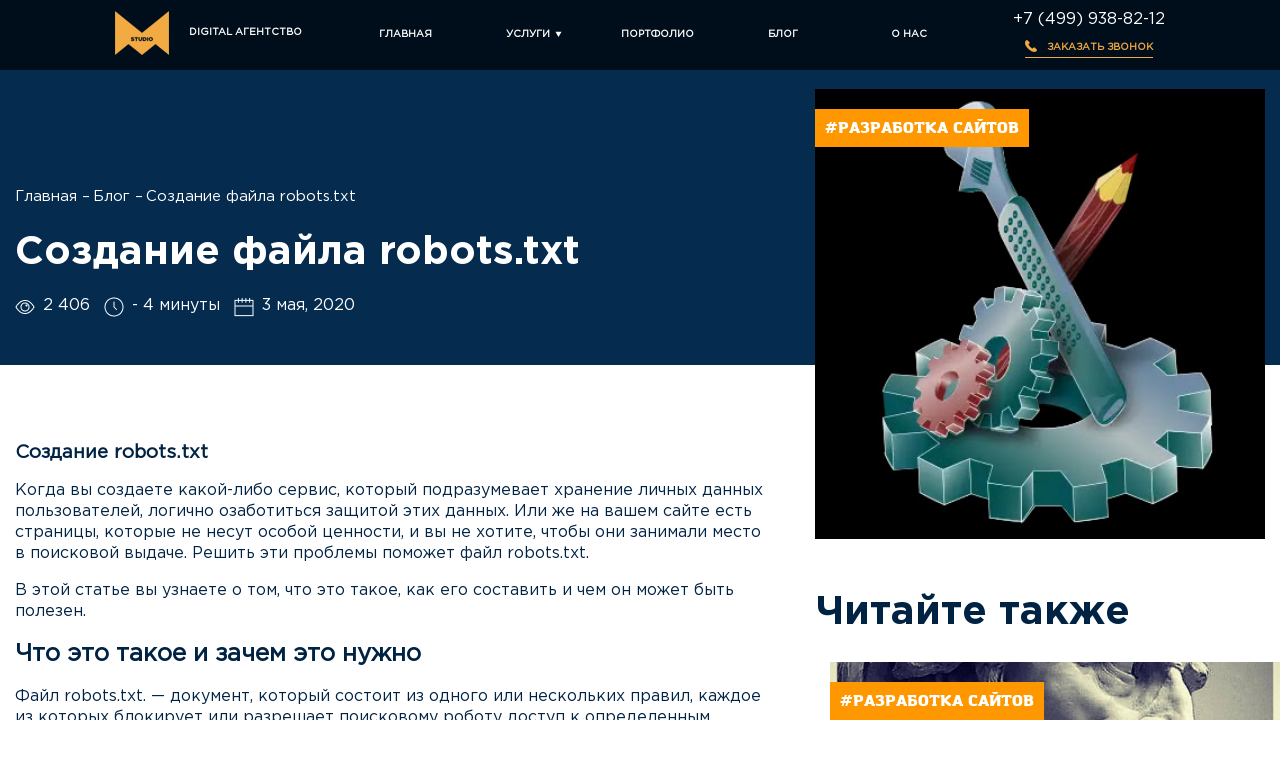

--- FILE ---
content_type: text/html; charset=UTF-8
request_url: https://mehed.pro/blog/sozdanie-fayla-robotstxt/
body_size: 10423
content:
<!DOCTYPE html>
<html lang="ru-RU">
<head>
    <meta name="csrf-param" content="_csrf">
<meta name="csrf-token" content="GfB_VehravEnAJEzAz7_jkC6fmtL531nk50KbJZ19Bl0gRcckAATxm1zqVpkW5rNKvs3BCyUHDXD8Ukh1EGubw==">
    <link rel="icon" type="image/x-icon" href="/assets/9ceedbb4/images/favicon/favicon.ico">
    <title>Создание robots.txt (файл роботс)</title>
    <script type="text/javascript">!function(){var t=document.createElement("script");t.type="text/javascript",t.async=!0,t.src="https://vk.com/js/api/openapi.js?168",t.onload=function(){VK.Retargeting.Init("VK-RTRG-488878-cAU12"),VK.Retargeting.Hit()},document.head.appendChild(t)}();</script><noscript><img src="https://vk.com/rtrg?p=VK-RTRG-488878-cAU12" style="position:fixed; left:-999px;" alt=""/></noscript>    <meta name="google-site-verification" content="ScJDgS8zme63j_1O3OoBjDL6gr_U238ClBfhMvgTA-A" />
    <meta name="description" content="Файл robots.txt. — документ, который состоит из одного или нескольких правил, каждое из которых блокирует или разрешает поисковому роботу доступ к определенным разделам на сайте.">
<meta charset="utf-8">
<meta name="viewport" content="width=device-width, initial-scale=1">
<meta name="format-detection" content="telephone=no">
<meta name="format-detection" content="date=no">
<meta name="format-detection" content="address=no">
<meta name="format-detection" content="email=no">
<meta name="google" content="notranslate">
<meta name="description" content="Файл robots.txt. — документ, который состоит из одного или нескольких правил, каждое из которых блокирует или разрешает поисковому роботу доступ к определенным разделам на сайте.">
<meta name="og:locale" content="ru-Ru">
<meta name="og:url" content="https://mehed.pro/blog/sozdanie-fayla-robotstxt">
<meta name="og:type" content="article">
<meta name="og:title" content="Создание robots.txt (файл роботс)">
<meta name="og:description" content="Файл robots.txt. — документ, который состоит из одного или нескольких правил, каждое из которых блокирует или разрешает поисковому роботу доступ к определенным разделам на сайте.">
<meta name="ktoprodvinul" content="af9c5b1dcb747d51">
<meta name="seopro" content="1809a2b11ce7fbcf813d0d058ea671fb">
<meta name="og:image" content="https://mehed.pro/uploads/filemanager/новости/unnamed.jpg">
<meta name="og:image:secure_url" content="https://mehed.pro/uploads/filemanager/новости/unnamed.jpg">
<link href="/assets/9ceedbb4/slick/slick.css" rel="stylesheet">
<link href="/assets/9ceedbb4/jqueryui/jquery-ui.min.css" rel="stylesheet">
<link href="/assets/9ceedbb4/fancybox/dist/jquery.fancybox.css" rel="stylesheet">
<link href="/assets/9ceedbb4/modal/jquery.arcticmodal-0.3.css" rel="stylesheet">
<link href="/assets/9ceedbb4/style.css" rel="stylesheet">
<link href="https://use.fontawesome.com/releases/v5.6.3/css/all.css" rel="stylesheet">
<link href="/assets/9ceedbb4/chart/Chart.css" rel="stylesheet">
<link href="/assets/d96f9088/news-card.css" rel="stylesheet">
<link href="/assets/1c4329f4/logo.css" rel="stylesheet">
<link href="/assets/f13dccf/breadcrumbs.css" rel="stylesheet">
<link href="/assets/258c8138/publication-info.css" rel="stylesheet">
<link href="/assets/594c0529/hashtags.css" rel="stylesheet">
<link href="/assets/ec715286/news-preview.css" rel="stylesheet">
<link href="/assets/c239e511/header.css" rel="stylesheet">
<link href="/assets/b0c27c4e/button.css" rel="stylesheet">
<link href="/assets/81bbf61c/footer.css" rel="stylesheet">
<link href="/assets/7643440e/callback-modal.css" rel="stylesheet">
<link href="/assets/cd302d86/modal-answer.css" rel="stylesheet">
<link href="/assets/1f130c1d/to-top.css" rel="stylesheet"></head>
<body>
        
<header class="header ">
    <!-- модификатор header--no-placeholder удаляет плэйсхолдера для хедера -->
    <div class="header__container">
         <div class="logo">
    <a href="/" class="logo__link">
        <img src="/assets/1c4329f4/images/logo.png" alt="" class="logo__img">
        <span class="logo__label">DIGITAL АГЕНТСТВО</span>
    </a>
</div>
        <ul class="header__nav">
            <li class="header__nav-item">
                <a href="/" class="header__nav-item-link">Главная</a>
            </li>
            <li class="header__nav-item header__nav-item--dropdown">
                <a href="#" class="header__nav-item-link">Услуги</a>
                <div class="header__nav-dropdown">
                                            <div class="header__nav-dropdown-item">
                            <div class="header__nav-dropdown-item-icon-holder">
                                <img class="header__nav-dropdown-item-icon" src="/assets/c239e511/images/crystal1.png" alt="">                            </div>
                            <a href="/seo"
                               class="header__nav-dropdown-item-title"
                            >SEO продвижение</a>
                            <div class="header__nav-dropdown-item-description">
                                Выводим сайты в ТОП-10 с космической скоростью, как тебе такое Илон Маск?                            </div>
                            <a href="/seo"
                               class="header__nav-dropdown-item-link"
                            >Подробнее</a>
                        </div>
                                            <div class="header__nav-dropdown-item">
                            <div class="header__nav-dropdown-item-icon-holder">
                                <img class="header__nav-dropdown-item-icon" src="/assets/c239e511/images/crystal2.png" alt="">                            </div>
                            <a href="/ppc"
                               class="header__nav-dropdown-item-title"
                            >Контекстная реклама</a>
                            <div class="header__nav-dropdown-item-description">
                                Самый выгодный и точный способ приводить покупателей из интернета                            </div>
                            <a href="/ppc"
                               class="header__nav-dropdown-item-link"
                            >Подробнее</a>
                        </div>
                                            <div class="header__nav-dropdown-item">
                            <div class="header__nav-dropdown-item-icon-holder">
                                <img class="header__nav-dropdown-item-icon" src="/assets/c239e511/images/crystal3.png" alt="">                            </div>
                            <a href="/smm"
                               class="header__nav-dropdown-item-title"
                            >SMM продвижение</a>
                            <div class="header__nav-dropdown-item-description">
                                Полноценный маркетинг, а не только продвижение через различные социальные платформы                            </div>
                            <a href="/smm"
                               class="header__nav-dropdown-item-link"
                            >Подробнее</a>
                        </div>
                                            <div class="header__nav-dropdown-item">
                            <div class="header__nav-dropdown-item-icon-holder">
                                <img class="header__nav-dropdown-item-icon" src="/assets/c239e511/images/crystal4.png" alt="">                            </div>
                            <a href="/dev"
                               class="header__nav-dropdown-item-title"
                            >Разработка сайтов</a>
                            <div class="header__nav-dropdown-item-description">
                                Лаконичная посадочная страница или интернет - магазин, нам по силам всё                            </div>
                            <a href="/dev"
                               class="header__nav-dropdown-item-link"
                            >Подробнее</a>
                        </div>
                                    </div>
            </li>
            <li class="header__nav-item">
                <a href="/portfolio" 
                   class="header__nav-item-link"
                >Портфолио</a>
            </li>
            <li class="header__nav-item">
                <a href="/blog" class="header__nav-item-link">Блог</a>
            </li>
            <li class="header__nav-item">
                <a href="/o-nas" class="header__nav-item-link">О нас</a>
            </li>
        </ul>
        <div class="header__callback">
            <a href="tel:+74999388212" class="header__phone-number">
                +7 (499) 938-82-12            </a>
            <a href="#" class="callback-button header__callback-button local-handler" data-id="headerCallback">
    Заказать звонок</a>
        </div>
        <div class="header__burger">
            <div class="header__burger-line"></div>
            <div class="header__burger-line"></div>
            <div class="header__burger-line"></div>
        </div>
    </div>
    <div class="header__placeholder"></div>
</header>
    <section itemscope itemtype="http://schema.org/Article" class="news-card">
    <div itemprop="publisher" itemscope itemtype="http://schema.org/Organization" class="news-card__publisher">
        <meta itemprop="name" content="mStudio" />
        <div itemprop="logo" itemscope itemtype="http://schema.org/ImageObject">
            <link itemprop="contentUrl" href="https://mehed.pro/assets/1c4329f4/images/logo.png">
            <link itemprop="url" href="https://mehed.pro/assets/1c4329f4/images/logo.png">
        </div>
        <div itemprop="address" itemscope itemtype="http://schema.org/PostalAddress">
            <meta itemprop="streetAddress" content="пр-т Рязанский, д. 97, корп. 2, этаж 1, офис 8">
            <meta itemprop="postalCode" content="109542">
            <meta itemprop="addressLocality" content="Москва, Россия">
        </div>
        <meta itemprop="telephone" content="+7 (499) 938-82-12">
    </div>
    <meta itemprop="author" content="mstudio">
    <div class="news-card__header">
        <div class="breadcrumbs">
        <a href="/" class="breadcrumbs__item ">Главная</a>
        <a href="/blog" class="breadcrumbs__item ">Блог</a>
        <a href="/blog/sozdanie-fayla-robotstxt" class="breadcrumbs__item breadcrumbs__item--active">Создание файла robots.txt</a>
    </div>        <h1 itemprop="headline" class="news-card__title">
            Создание файла robots.txt        </h1>
        <div class="publication-info">
    <div class="publication-info__views">2 406</div>
    <div class="publication-info__time">
        - 4 минуты    </div>
    <div itemprop="datePublished" 
         content="2020-05-03" 
         class="publication-info__date"
    >3 мая, 2020</div>
</div>    </div>
    <div class="news-card__container">
        <article itemprop="articleBody" class="news-card__article">
                        <h1>Создание robots.txt</h1>

<p>Когда вы создаете какой-либо сервис, который подразумевает хранение личных данных пользователей, логично озаботиться защитой этих данных. Или же на вашем сайте есть страницы, которые не несут особой ценности, и вы не хотите, чтобы они занимали место в поисковой выдаче. Решить эти проблемы поможет файл robots.txt.</p>

<p>В этой статье вы узнаете о том, что это такое, как его составить и чем он может быть полезен.</p>

<h2>Что это такое и зачем это нужно</h2>

<p>Файл robots.txt. &mdash; документ, который состоит из одного или нескольких правил, каждое из которых блокирует или разрешает поисковому роботу доступ к определенным разделам на сайте.</p>

<p>По умолчанию данный файл не содержится на сайте. Фактически, это означает разрешение для поисковиков на индексацию всего сайта. Такое разрешение может привести к попаданию в индекс поисковиков важных технических страниц сайта, которых там быть не должно.</p>

<p>Для чего нужен:</p>

<ul>
	<li>Запрет на индексирование определенных страниц, разделов, каталогов сайта.</li>
	<li>Исключение страниц не содержащих полезного контента.</li>
	<li>Исключение дублей страниц и прочее.</li>
</ul>

<h2>Самостоятельное создание файла</h2>

<p>Для самостоятельной работы с данным файлом вы можете или прибегнуть к генерации через онлайн-сервисы, или воспользоваться обыкновенным текстовым редактором (блокнотом, к примеру).</p>

<h3>Генерация Robots.txt с помощью онлайн-сервисов</h3>

<p>Метод простой и быстрый, но следует учитывать несколько нюансов перед тем, как приступать к работе:</p>

<ul>
	<li>Заранее определите к чему вы будете разрешать доступ, а к чему запрещать.</li>
	<li>Обязательно проверяйте файл перед загрузкой на сайт (попросить сведущего в этих делах знакомого или обратитесь к фрилансеру).</li>
	<li>Будьте внимательны при составлении файла, ведь в случае ошибки в поисковую выдачу попадут страницы, которых там быть не должно, вместе с их содержимым.</li>
</ul>

<p>Для автоматического создания файлов воспользуйтесь следующими сервисами:</p>

<ul>
	<li><a href="https://htmlweb.ru/analiz/robots.php">https://htmlweb.ru/analiz/robots.php</a></li>
	<li><a href="http://sitespy.ru/sozdati-robots-txt">http://sitespy.ru/sozdati-robots-txt</a></li>
	<li><a href="https://mediasova.com/robots/">https://mediasova.com/robots/</a></li>
</ul>

<h3>Ручное создание и редактирование</h3>

<p>Даже единожды избежав работы с данным файлом вы все равно столкнетесь с ним при дальнейшем редактировании.</p>

<p>При написании инструкций следует учитывать некоторые правила и синтаксис. Ниже приводим список правил:</p>

<ul>
	<li>Одна строка должна содержать не более одной директивы.</li>
	<li>Каждое правило начинается с новой строки.</li>
	<li>Пробелы в начале строки исключены.</li>
	<li>Пустой robots или его отсутствие означает разрешение на полную индексацию сайта.</li>
	<li>Файл должен быть доступен всегда.</li>
	<li>Пустая строка после указанных правил, указывает на полное окончание правил директивы User-agent.</li>
	<li>Прописывать правила для каждой из поисковых систем рекомендуется по отдельности.</li>
	<li>Не допускается наличие кавычек в правилах или строке.</li>
	<li>Создавайте минималистичный документ четко отражающий структуру сайта и не более того.</li>
	<li>В директивах Allow и Disallow допустимо только одно правило. Пустое значение после Allow: и Disallow: равносильны полному разрешению на индексацию.</li>
</ul>

<p>Кроме правил необходимо понимать функции основных команд:</p>

<ul>
	<li>User-Agent: &mdash; данная команда говорит о том, какой поисковой системе предназначены указания. Значение &ldquo;*&rdquo; применяет правила ко всем поисковикам.</li>
	<li>Disallow: &mdash; полный запрет индексации.</li>
	<li>Аllow: &mdash; полное разрешение индексации.</li>
	<li>Clean-param: &mdash; исключает динамические страницы.</li>
	<li>Crawl-delay: &mdash; отвечает за интервал выгрузки документов поисковым роботам. Позволяет снизить нагрузку на сервер.</li>
	<li>Sitemap: https://ваш_сайт.ru/sitemap.xml &mdash; адрес карты сайта.</li>
	<li># &mdash; дает возможность оставлять комментарии.</li>
</ul>

<h2>Итог</h2>

<p>Теперь вы имеете представление о создании файла robots.txt и для чего он нужен. Вы научились базовым приемам работы с ним и теперь сможете самостоятельно улучшать ваш ресурс.</p>
                                </article>
        <aside class="news-card__aside">
            <div class="news-card__image-holder">
                <div class="hashtags">
        <a href="/blog?category=%D1%80%D0%B0%D0%B7%D1%80%D0%B0%D0%B1%D0%BE%D1%82%D0%BA%D0%B0+%D1%81%D0%B0%D0%B9%D1%82%D0%BE%D0%B2"
       class="hashtags__hashtag"
    >#разработка сайтов</a>
    </div>                                                <img itemprop="image" 
                     src="/uploads/filemanager/новости/unnamed.jpg" 
                     alt="" 
                     title="" 
                     class="news-card__image"
                >
                            </div>
                        <div class="news-card__aside-title">Читайте также</div>
                            
<div itemscope itemtype="http://schema.org/Article" class="news-preview ">
    <!-- модификатор news-preview--mini служит для отображения краткой превьюшки новости без изображения -->
    <div itemprop="publisher" itemscope itemtype="http://schema.org/Organization" class="news-card__publisher">
        <meta itemprop="name" content="mStudio" />
        <div itemprop="logo" itemscope itemtype="http://schema.org/ImageObject">
            <link itemprop="contentUrl" href="https://mehed.pro/assets/1c4329f4/images/logo.png">
            <link itemprop="url" href="https://mehed.pro/assets/1c4329f4/images/logo.png">
        </div>
        <div itemprop="address" itemscope itemtype="http://schema.org/PostalAddress">
            <meta itemprop="streetAddress" content="пр-т Рязанский, д. 97, корп. 2, этаж 1, офис 8">
            <meta itemprop="postalCode" content="109542">
            <meta itemprop="addressLocality" content="Москва, Россия">
        </div>
        <meta itemprop="telephone" content="+7 (499) 938-82-12">
    </div>
    <meta itemprop="author" content="mstudio">
    <div class="hashtags">
        <a href="/blog?category=%D1%80%D0%B0%D0%B7%D1%80%D0%B0%D0%B1%D0%BE%D1%82%D0%BA%D0%B0+%D1%81%D0%B0%D0%B9%D1%82%D0%BE%D0%B2"
       class="hashtags__hashtag"
    >#разработка сайтов</a>
    </div>    <div class="news-preview__image-holder">
                    <img itemprop="image" src="/uploads/filemanager/file.jpg"
                 alt=""
                 title="Этапы создания сайта"
                 class="news-preview__image"
            >
            </div>
    <div class="news-preview__info">
        <div class="news-preview__info-placeholder"></div>
        <a itemprop="headline" href="/blog/etapy-sozdaniya-sayta" 
           class="new-preview__title"
        >Этапы создания сайта</a>
        <div itemprop="description" class="news-preview__description"><p>Как заработать доверие покупателей, если вы ведете свой бизнес в сети интернет?</p>
</div>
        <a href="/blog/etapy-sozdaniya-sayta" class="news-preview__read-more">Читать полностью</a>
        <div class="publication-info">
    <div class="publication-info__views">127 472</div>
    <div class="publication-info__time">
        - 22 минуты    </div>
    <div itemprop="datePublished" 
         content="2020-07-02" 
         class="publication-info__date"
    >2 июл., 2020</div>
</div>    </div>
</div>
                            
<div itemscope itemtype="http://schema.org/Article" class="news-preview ">
    <!-- модификатор news-preview--mini служит для отображения краткой превьюшки новости без изображения -->
    <div itemprop="publisher" itemscope itemtype="http://schema.org/Organization" class="news-card__publisher">
        <meta itemprop="name" content="mStudio" />
        <div itemprop="logo" itemscope itemtype="http://schema.org/ImageObject">
            <link itemprop="contentUrl" href="https://mehed.pro/assets/1c4329f4/images/logo.png">
            <link itemprop="url" href="https://mehed.pro/assets/1c4329f4/images/logo.png">
        </div>
        <div itemprop="address" itemscope itemtype="http://schema.org/PostalAddress">
            <meta itemprop="streetAddress" content="пр-т Рязанский, д. 97, корп. 2, этаж 1, офис 8">
            <meta itemprop="postalCode" content="109542">
            <meta itemprop="addressLocality" content="Москва, Россия">
        </div>
        <meta itemprop="telephone" content="+7 (499) 938-82-12">
    </div>
    <meta itemprop="author" content="mstudio">
    <div class="hashtags">
        <a href="/blog?category=%D1%80%D0%B0%D0%B7%D1%80%D0%B0%D0%B1%D0%BE%D1%82%D0%BA%D0%B0+%D1%81%D0%B0%D0%B9%D1%82%D0%BE%D0%B2"
       class="hashtags__hashtag"
    >#разработка сайтов</a>
    </div>    <div class="news-preview__image-holder">
                    <img itemprop="image" src="/uploads/filemanager/новости/unnamed.jpg"
                 alt=""
                 title=""
                 class="news-preview__image"
            >
            </div>
    <div class="news-preview__info">
        <div class="news-preview__info-placeholder"></div>
        <a itemprop="headline" href="/blog/sozdanie-i-raskrutka-saytov" 
           class="new-preview__title"
        >Создание и раскрутка сайтов</a>
        <div itemprop="description" class="news-preview__description"><p>Сегодня нет таких организаций или предприятий, которые не имеют своего сайта.</p>
</div>
        <a href="/blog/sozdanie-i-raskrutka-saytov" class="news-preview__read-more">Читать полностью</a>
        <div class="publication-info">
    <div class="publication-info__views">9 046</div>
    <div class="publication-info__time">
        - 8 минут    </div>
    <div itemprop="datePublished" 
         content="2020-08-09" 
         class="publication-info__date"
    >9 авг., 2020</div>
</div>    </div>
</div>
                            
<div itemscope itemtype="http://schema.org/Article" class="news-preview ">
    <!-- модификатор news-preview--mini служит для отображения краткой превьюшки новости без изображения -->
    <div itemprop="publisher" itemscope itemtype="http://schema.org/Organization" class="news-card__publisher">
        <meta itemprop="name" content="mStudio" />
        <div itemprop="logo" itemscope itemtype="http://schema.org/ImageObject">
            <link itemprop="contentUrl" href="https://mehed.pro/assets/1c4329f4/images/logo.png">
            <link itemprop="url" href="https://mehed.pro/assets/1c4329f4/images/logo.png">
        </div>
        <div itemprop="address" itemscope itemtype="http://schema.org/PostalAddress">
            <meta itemprop="streetAddress" content="пр-т Рязанский, д. 97, корп. 2, этаж 1, офис 8">
            <meta itemprop="postalCode" content="109542">
            <meta itemprop="addressLocality" content="Москва, Россия">
        </div>
        <meta itemprop="telephone" content="+7 (499) 938-82-12">
    </div>
    <meta itemprop="author" content="mstudio">
    <div class="hashtags">
        <a href="/blog?category=%D1%80%D0%B0%D0%B7%D1%80%D0%B0%D0%B1%D0%BE%D1%82%D0%BA%D0%B0+%D1%81%D0%B0%D0%B9%D1%82%D0%BE%D0%B2"
       class="hashtags__hashtag"
    >#разработка сайтов</a>
    </div>    <div class="news-preview__image-holder">
                    <img itemprop="image" src="/uploads/filemanager/tTh7FZa_yts.jpg"
                 alt=""
                 title=""
                 class="news-preview__image"
            >
            </div>
    <div class="news-preview__info">
        <div class="news-preview__info-placeholder"></div>
        <a itemprop="headline" href="/blog/pochemu-za-horoshiy-sayt-nuzhno-mnogo-platit" 
           class="new-preview__title"
        >Почему за хороший сайт нужно много платить?</a>
        <div itemprop="description" class="news-preview__description"><p>Создание сайта представляет большой комплекс работ.</p>
</div>
        <a href="/blog/pochemu-za-horoshiy-sayt-nuzhno-mnogo-platit" class="news-preview__read-more">Читать полностью</a>
        <div class="publication-info">
    <div class="publication-info__views">3 995</div>
    <div class="publication-info__time">
        - 11 минут    </div>
    <div itemprop="datePublished" 
         content="2020-05-04" 
         class="publication-info__date"
    >4 мая, 2020</div>
</div>    </div>
</div>
                    </aside>
    </div>
    <!-- <div class="news-card__repost">
        <div class="news-card__repost-title">Поделись с друзьями:</div>
        <div class="news-card__repost-links">
            <a href="#" class="news-card__repost-link"><i class="fab fa-facebook-f"></i></a>
            <a href="#" class="news-card__repost-link"><i class="fab fa-telegram-plane"></i></a>
            <a href="#" class="news-card__repost-link"><i class="fab fa-instagram"></i></a>
            <a href="#" class="news-card__repost-link"><i class="fab fa-google-plus-g"></i></a>
            <a href="#" class="news-card__repost-link"><i class="fab fa-vk"></i></a>
        </div>
    </div> -->
</section>
    <footer class="footer">
    <div class="footer__container">
        <div class="footer__company">
            <div class="logo">
    <a href="/" class="logo__link">
        <img src="/assets/1c4329f4/images/logo.png" alt="" class="logo__img">
        <span class="logo__label">DIGITAL АГЕНТСТВО</span>
    </a>
</div>
            <div class="footer__company-info">
                Разработка и продвижение сайтов и digital проектов
            </div>
            <div class="footer__social-links">
                                <a href="https://twitter.com/mStudio_moscow" target="_blank" class="footer__social-link">
                    <i class="footer__social-icon fab fa-twitter"></i>
                </a>
                <a href="https://vk.com/public169201522" target="_blank" class="footer__social-link">
                    <i class="footer__social-icon fab fa-vk"></i>
                </a>
            </div>
        </div>
        <nav class="footer__nav">
            <div class="footer__nav-list">
                <div class="footer__nav-list-title">о нас</div>
                <!--<a href="#" class="footer__nav-item">История</a>-->
                <a href="/o-nas"
                   class="footer__nav-item"
                >Команда</a>
                <a href="/vacancies"
                   class="footer__nav-item"
                >Вакансии</a>
                <!--<a href="#" class="footer__nav-item">Контакты</a>-->
            </div>
            <div class="footer__nav-list">
                <div class="footer__nav-list-title">услуги</div>
                                    <a href="/seo" 
                       class="footer__nav-item"
                       >SEO продвижение</a>
                                    <a href="/ppc" 
                       class="footer__nav-item"
                       >PPC</a>
                                    <a href="/smm" 
                       class="footer__nav-item"
                       >SMM продвижение</a>
                                    <a href="/dev" 
                       class="footer__nav-item"
                       >Разработка сайтов</a>
                                <!--<a href="#" class="footer__nav-item">Performance-маркетинг</a>
                <a href="#" class="footer__nav-item">SEO</a>
                <a href="#" class="footer__nav-item">SMM</a>
                <a href="#" class="footer__nav-item">PPC</a>
                <a href="#" class="footer__nav-item">Разработка сайтов</a>-->
            </div>
            <div class="footer__nav-list">
                <div class="footer__nav-list-title">блог</div>
                                    <a href="/blog" 
                       class="footer__nav-item"
                    >Новости</a>
                                    <a href="/blog?category=%D1%80%D0%B0%D0%B7%D1%80%D0%B0%D0%B1%D0%BE%D1%82%D0%BA%D0%B0+%D1%81%D0%B0%D0%B9%D1%82%D0%BE%D0%B2" 
                       class="footer__nav-item"
                    >Сайты</a>
                                    <a href="/blog?category=smm" 
                       class="footer__nav-item"
                    >SMM</a>
                                    <a href="/blog?category=%D0%BA%D0%BE%D0%BD%D1%82%D0%B5%D0%BA%D1%81%D1%82" 
                       class="footer__nav-item"
                    >Контекст</a>
                            </div>
            <div class="footer__nav-list footer__nav-list--documents">
                <div class="footer__nav-list-title">Документы</div>
                <div class="footer__nav-documents">
                    <div class="footer__nav-documents-title">Бриф</div>
                    <div class="footer__nav-documents-dropdown footer__nav-documents-dropdown--hidden">
                                                <a href="/uploads/filemanager/briefs/brif_na_razrabotku_sayta.docx" 
                           class="footer__nav-document-link footer__nav-document-brif"
                           download
                        >Бриф Разработка сайта</a>
                                                <a href="/uploads/filemanager/briefs/brif_na_seo.docx" 
                           class="footer__nav-document-link footer__nav-document-brif"
                           download
                        >Бриф SEO</a>
                                                <a href="/uploads/filemanager/briefs/brif_smm.docx" 
                           class="footer__nav-document-link footer__nav-document-brif"
                           download
                        >Бриф SMM</a>
                                                <a href="/uploads/filemanager/briefs/бриф_контекст.xlsx" 
                           class="footer__nav-document-link footer__nav-document-brif"
                           download
                        >Бриф PPC</a>
                                                <!--<a href="/assets/docs/brif_na_razrabotku_sayta.docx" class="footer__nav-document-link" download>Бриф Разработка сайта</a>
                        <a href="/assets/docs/brif_na_seo.docx" class="footer__nav-document-link" download>Бриф SEO</a>
                        <a href="/assets/docs/brif_smm.docx" class="footer__nav-document-link" download>Бриф SMM</a>
                        <a href="/assets/docs/brif_contects.xlsx" class="footer__nav-document-link" download>Бриф PPC</a>
                        <a href="/assets/docs/briffs.zip" class="footer__nav-document-link" download>Скачать все</a>-->
                        
                    </div>
                </div>
                <!--<a href="#" class="footer__nav-item">Презентация</a>-->
                <div class="footer__nav-documents">
                    <div class="footer__nav-documents-title">Коммерческие предложения</div>
                    <div class="footer__nav-documents-dropdown footer__nav-documents-dropdown--hidden">
                                                <a href="/uploads/filemanager/Новые брифы/КП по SEO.pdf" 
                           class="footer__nav-document-link footer__nav-document-offer"
                           download
                        >КП SEO</a>
                                                <a href="/uploads/filemanager/offers/КП SMM.pdf" 
                           class="footer__nav-document-link footer__nav-document-offer"
                           download
                        >КП SMM</a>
                                                <a href="/uploads/filemanager/offers/КП Контекст.pdf" 
                           class="footer__nav-document-link footer__nav-document-offer"
                           download
                        >КП PPC</a>
                                                <a href="/uploads/filemanager/Новые брифы/КП по разработке сайта.pdf" 
                           class="footer__nav-document-link footer__nav-document-offer"
                           download
                        >КП Разработка сайта</a>
                                                <!--<a href="/assets/docs/kp_seo.pdf" class="footer__nav-document-link" download>КП SEO</a>
                        <a href="/assets/docs/kp_smm.pdf" class="footer__nav-document-link" download>КП SMM</a>
                        <a href="/assets/docs/kp_contects.pdf" class="footer__nav-document-link" download>КП PPC</a>
                        <a href="/assets/docs/kp.zip" class="footer__nav-document-link" download>Скачать все</a>-->
                    </div>
                </div>
            </div>
        </nav>
        <div class="footer__contacts">
            <div class="footer__contacts-title">контакты</div>
            <div class="footer__contacts-address">г. Москва, пр-т Рязанский, д. 97, корп. 2, этаж 1, офис 8</div>
            <a href="tel:+74999388212" class="footer__contacts-telephone">
                +7 (499) 938-82-12            </a>
            <a href="mailto:hello@mehed.pro" 
               onclick="gtag('event', 'email_c'); ym(53594497, 'reachGoal', 'email_c'); return true;" 
               target="_blank"
               class="footer__contacts-mail"
            >hello@mehed.pro - предложения сотрудничества</a>
            <a href="mailto:buh@mehed.pro" 
               class="footer__contacts-mail footer__contacts-mail--human"
               target="_blank"
            >buh@mehed.pro - запрос счетов, актов сверок</a>
        </div>
    </div>
    <div class="footer__copyright">
        Разработка и продвижение сайтов и digital проектов 2016 - 2026 (с) mStudio
    </div>
</footer>
    
<div class="callback-modal callback-modal--hidden">
    <div class="callback-modal__header">
        <div class="callback-modal__close"></div>
        <img src="/assets/7643440e/images/modal-logo.png" alt="" class="callback-modal__icon">
        <div class="callback-modal__title">Интересна услуга?</div>
        <div class="callback-modal__subtitle">Давайте обсудим детали!</div>
        <img src="/assets/7643440e/images/modal-line.png" alt="" class="callback-modal__line">
    </div>
    <form id="w0" class="callback-modal__form" action="/feedback/create-request/" method="post">
<input type="hidden" name="_csrf" value="GfB_VehravEnAJEzAz7_jkC6fmtL531nk50KbJZ19Bl0gRcckAATxm1zqVpkW5rNKvs3BCyUHDXD8Ukh1EGubw==">        <div class="callback-modal__form-title">
            Оставьте Ваши контактные данные <br> и мы перезвоним
        </div>
        <div class="form-group field-request-subject">
<input type="hidden" id="request-subject" class="callback-modal__form-id" name="Request[subject]">
</div>        <div class="form-group field-request-url">
<input type="hidden" id="request-url" class="form-control" name="Request[url]" value="/blog/sozdanie-fayla-robotstxt">
</div>        <div class="form-group field-request-body">
<input type="hidden" id="request-body" class="callback-modal__comment" name="Request[body]">
</div>        <div class="callback-modal__form-group callback-modal__form-group--name field-request-name">

<input type="text" id="request-name" class="callback-modal__input-field" name="Request[name]" placeholder="Ваше имя_">

<div class="help-block"></div>
</div>        <div class="callback-modal__form-group callback-modal__form-group--telephone field-request-phone">

<input type="text" id="request-phone" class="callback-modal__input-field mask" name="Request[phone]" placeholder="Ваш телефон_">

<div class="help-block"></div>
</div>        <div class="callback-modal__form-group callback-modal__form-group--submit">
            <input type="submit" class="callback-modal__submit button" value="Узнать">        </div>
    </form></div>    <div class="modal-answer modal-answer--hidden">
    <div class="modal-answer__close"></div>
    <img src="/assets/cd302d86/images/modal-logo.png" alt="" class="modal-answer__img">
    <div class="modal-answer__message">
        <div class="modal-answer__title">Спасибо!</div>
        <div class="modal-answer__subtitle">
            Мы свяжемся с Вами в ближайшее время!
        </div>
    </div>
</div>    <noscript><div><img src="https://mc.yandex.ru/watch/53594497" style="position:absolute; left:-9999px;" alt="" /></div></noscript>        <noscript><img height="1" width="1" style="display:none"
  src="https://www.facebook.com/tr?id=295889354417859&ev=PageView&noscript=1"
/></noscript>
    <a href="#" class="to-top to-top--hidden">
    <i class="to-top__icon fas fa-chevron-up"></i>
</a>        <script src="/assets/999e8dc8/jquery.js"></script>
<script src="/assets/9a064b6f/yii.js"></script>
<script src="/assets/9ceedbb4/fancybox/dist/jquery.fancybox.min.js"></script>
<script src="/assets/9ceedbb4/slick/slick.min.js"></script>
<script src="/assets/9ceedbb4/modal/jquery.arcticmodal-0.3.min.js"></script>
<script src="/assets/9ceedbb4/sprite/sprite.js"></script>
<script src="/assets/9ceedbb4/mask/jquery.maskedinput.js"></script>
<script src="/assets/9ceedbb4/chart/Chart.js"></script>
<script src="/assets/d96f9088/news-card.js"></script>
<script src="/assets/6af7cac3/mask.js"></script>
<script src="/assets/c239e511/header.js"></script>
<script src="/assets/c7f5e895/callback-button.js"></script>
<script src="/assets/81bbf61c/footer.js"></script>
<script src="/assets/7643440e/callback-modal.js"></script>
<script src="/assets/9a064b6f/yii.activeForm.js"></script>
<script src="/assets/cd302d86/modal-answer.js"></script>
<script src="/assets/97d8dbe8/mc-yandex.js"></script>
<script src="https://www.googletagmanager.com/gtag/js?id=UA-124615367-5"></script>
<script src="/assets/9bbf6866/gtag-config.js"></script>
<script src="/assets/20afe8aa/facebook-pixel.js"></script>
<script src="/assets/1f130c1d/to-top.js"></script>
<script src="/assets/95f454d5/metrics.js"></script>
<script>jQuery(function ($) {
jQuery('#w0').yiiActiveForm([{"id":"request-subject","name":"subject","container":".field-request-subject","input":"#request-subject","enableAjaxValidation":true},{"id":"request-url","name":"url","container":".field-request-url","input":"#request-url","enableAjaxValidation":true},{"id":"request-body","name":"body","container":".field-request-body","input":"#request-body","enableAjaxValidation":true},{"id":"request-name","name":"name","container":".field-request-name","input":"#request-name","enableAjaxValidation":true},{"id":"request-phone","name":"phone","container":".field-request-phone","input":"#request-phone","enableAjaxValidation":true}], {"validationUrl":"\/feedback\/validate\/"});
});</script></body>
</html>



--- FILE ---
content_type: text/css
request_url: https://mehed.pro/assets/9ceedbb4/style.css
body_size: 363
content:

/* fonts */
@import "./fonts/fonts.css";

* {
	box-sizing: border-box;
	outline: none;
}

*::before, *::after {
	box-sizing: inherit;
}

button {
	outline: none;
	border: none;
}

img {
	border: none;
}

a {
	text-decoration: none;
	color: inherit;
	display: inline-block;
}

select {
	appearance: none;
}

input[type='number'] {
	-moz-appearance: textfield;
}

input::-webkit-outer-spin-button, input::-webkit-inner-spin-button {
	-webkit-appearance: none;
}

html {
	touch-action: manipulation;
}

body {
	position: relative;
	margin: 0;
	padding: 0;
	font-weight: 400;
	overflow-x: hidden;
	font-size: 16px;
	font-family: gothampro, serif;
	color: #fff;
	line-height: normal;
	/* background-color: #052B4E; */
}

button {
	cursor: pointer;
}

input[type="button"], input[type="reset"], input[type="submit"] {
	-webkit-appearance: button;
	cursor: pointer;
}

--- FILE ---
content_type: text/css
request_url: https://mehed.pro/assets/d96f9088/news-card.css
body_size: 1559
content:
.news-card {
    position: relative;
}

.news-card__header {
    position: relative;
    padding: 100px 9% 50px;
    background: #052B4E;
}

.news-card__title {
    font-size: 60px;
    font-family: gothampro-bold;
    max-width: 1090px;
    margin: 30px 0 25px;
}

.news-card__header .publication-info {
    max-width: 340px;
}

.news-card__container {
    padding: 60px 9% 50px;
    background: #fff;
    display: flex;
    justify-content: space-between;
    color: #002344;
}

.news-card__article {
    position: relative;
    width: 930px;
}

.news-card__article-title-h2 {
    margin-top: 40px;
    font-size: 40px;
    font-family: gothampro-bold;
    margin-bottom: 22px;
}

.news-card__article-title-h3 {
    margin-top: 40px;
    font-size: 36px;
    font-family: gothampro-bold;
    margin-bottom: 22px;
}

.news-card__article-title-h4 {
    margin-top: 40px;
    font-size: 22px;
    font-family: gothampro-bold;
    margin-bottom: 22px;
}

.news-card__article-title-h5 {
    margin-top: 40px;
    font-size: 16px;
    font-family: gothampro-bold;
    margin-bottom: 22px;
}

.news-card__article p {
    padding-bottom: 0;
    line-height: 1.35;
}

.news-card__article li {
    line-height: 1.5;
}

.news-card__article-note {
    padding-left: 90px;
    font-style: italic;
    position: relative;
    margin: 60px 0 100px;
}

.news-card__article-note::before {
    content: '“';
    width: 60px;
    height: 60px;
    background: #002344;
    font-size: 52px;
    font-family: gothampro-bold;
    color: #fff;
    position: absolute;
    left: 0;
    padding: 9px;
    font-style: normal;
    text-align: center;
}

.news-card__aside {
    width: 450px;
    margin-top: -336px;
}

.news-card__image-holder {
    position: relative;
    width: 450px;
    height: 450px;
}

.news-card__image {
    width: 100%;
    height: 100%;
}

.news-card__article-image-holder {
    width: 100%;
    margin: 20px 0;
}

.news-card__article-image {
    width: 100%;
}

.news-card__aside-title {
    padding-top: 55px;
    font-size: 40px;
    font-family: gothampro-bold;
    margin-bottom: 30px;
}

.news-card__aside .news-preview {
    width: 100%;
    color: #fff;
}

.news-card__attention {
    padding: 35px 10px 10px 10px;
    border: 3px solid #052B4E;
    position: relative;
    margin: 40px 0 20px;
}

.news-card__attention a {
    color: #FF9800;
    font-weight: 600;
    border-bottom: 1px solid transparent;
    transition: 200ms ease all;
}

.news-card__attention a:hover {
    border-color: #FF9800;
}

.news-card__attention::before {
    content: url('./images/exclamation-mark.png');
    position: absolute;
    z-index: 2;
    top: -30px;
    left: 10px;
}

.news-card__form {
    padding: 50px;
    background: #F9F9F9;
    margin-top: 40px;
}

.news-card__form-title {
    font-size: 40px;
    font-family: gothampro-bold;
    margin-bottom: 15px;
}

.news-card__form-description {
    font-weight: 400;
    font-size: 16px;
    line-height: 140%;
    padding-bottom: 20px;
}

.news-card__form-group {
    margin-bottom: 40px;
}

.news-card__form-input {
    width: 100%;
    font-size: 16px;
    border: none;
    background: transparent;
    outline: none;
    border-bottom: 1px solid #002344;
    padding-bottom: 15px;
    transition: 200ms ease all;
}

.news-card__form-input:hover, .news-card__form-input:focus, .news-card__form-input:active {
    border-color: #F19D38;
}

.news-card__form-input::placeholder {
    color: #636C80B5;
}

.news-card__form-submit {
    width: 100%;
    color: #fff;
    text-align: center;
    background: #F19D38;
    border: 2px solid #F19D38;
    font-size: 16px;
    padding: 24px 10px;
    font-weight: bold;
    transition: 200ms ease all;
}

.news-card__form-submit:hover {
    background: transparent;
    color: #002344;
}

.news-card__form-note {
    margin-top: 20px;
    font-size: 14px;
    color: #002344;
}

.news-card__form-note a {
    text-decoration: underline;
}

.news-card__form-note a:hover {
    text-decoration: none;
}

.news-card__form-help-block {
    color: #e20932;
    font-size: 14px;
    margin-top: 6px;
    display: none;
}

.news-card__form-group__has-error .news-card__form-help-block {
    display: block;
}

.news-card__form-group__has-error .news-card__form-input {
    border-color: #e20932;
}

@media screen and (max-width: 1919px) {
    .news-card__header {
        padding: 100px 15px 50px;
    }

    .news-card__title {
        max-width: 65%;
        font-size: 40px;
    }

    .news-card__container {
        padding: 60px 15px 50px;
    }

    .news-card__article {
        width: 60%;
    }
}

@media screen and (max-width: 1279px) {
    .news-card__container {
        flex-direction: column;
    }

    .news-card__image-holder {
        margin: 0 auto;
        width: 75%;
    }

    .news-card__form {
        width: 75%;
        margin: 40px auto 0;
    }

    .news-card__title {
        max-width: 100%;
    }

    .news-card__article {
        width: 100%;
    }

    .news-card__aside {
        width: 100%;
        margin-top: 0;
    }
}

@media screen and (max-width: 990px) {
    .news-card__repost {
        flex-direction: column;
    }

    .news-card__repost-title {
        margin-right: 0;
        margin-bottom: 25px;
    }
}

@media screen and (max-width: 768px) {
    .news-card__title {
        font-size: 28px;
    }

    .news-card__image-holder {
        width: 100%;
        height: 100%;
    }

    .news-card__form {
        width: 100%;
        padding: 40px 25px;
    }

    .news-card__image {
        height: auto;
    }

    .news-card__aside-title {
        padding-top: 80px;
    }

    .news-card__repost-title {
        font-size: 30px;
    }
}

@media screen and (max-width: 479px) {
    .news-card__header .publication-info {
        max-width: 99%;
    }

    .news-card__title {
        line-height: 1.2;
        font-size: 22px;
    }

    .news-card__header {
        padding-top: 50px;
    }

    .news-card__repost-title {
        font-size: 22px;
    }

    .news-card__repost-link {
        width: 35px;
        height: 35px;
    }

    .news-card__aside-title {
        font-size: 28px;
    }

    .news-card__form-title {
        font-size: 28px;
    }

    .news-card__form-description {
        font-size: 14px;
    }
}

.news-card__container p {
    line-height: 1.35;
    padding-bottom: 0;
}

.news-card__container li {
    line-height: 1.5;
}

.news-card__button-holder {
    text-align: center;
}

.news-card__repost.repost {
    padding: 0;
    margin-top: 45px;
    justify-content: center;
    margin-bottom: 50px;
}

--- FILE ---
content_type: text/css
request_url: https://mehed.pro/assets/1c4329f4/logo.css
body_size: 109
content:
.logo__link{
    display: inline-flex;
    align-items: center;
} 
.logo__label{
    color: #fff;
    font-size: 10px;
    font-weight: 700;
    margin-left: 20px;
    border-bottom: 1px solid transparent;
}
.logo__link:hover .logo__label{
    border-bottom: 1px solid #f2ab42;
    transition: 300ms ease all;
}


--- FILE ---
content_type: text/css
request_url: https://mehed.pro/assets/f13dccf/breadcrumbs.css
body_size: 175
content:
.breadcrumbs{
    display: flex;
    align-items: center;
    margin: 20px 0px;
    width: 100%; 
}
.breadcrumbs__item{
    font-size: 15px;
    transition: 300ms ease;
    margin-right: 3px;
}
.breadcrumbs__item:hover{
    color: #F2AB42;
    text-decoration: none;
}

.breadcrumbs__item::after{ 
    content: '–';
    padding-left: 5px;
}

.breadcrumbs__item--active{
    cursor: default;
}
.breadcrumbs__item--active:hover{
    color: #fff;
}
.breadcrumbs__item--active::after{
    content: none;
}

--- FILE ---
content_type: text/css
request_url: https://mehed.pro/assets/258c8138/publication-info.css
body_size: 188
content:
.publication-info{
    display: flex;
    justify-content: space-between;
}
.publication-info__views, .publication-info__time, .publication-info__date{
    display: flex;
    align-items: center;
}
.publication-info__views::before{
    content: url('./images/eye.png');
    height: 18px;
    margin-right: 8px;
}
.publication-info__time::before{
    content: url('./images/clock.png');
    height: 18px;
    margin-right: 8px;
}
.publication-info__date::before{
    content: url('./images/calendar.png');
    height: 18px;
    margin-right: 8px;
}

@media screen and (max-width: 479px){
    .publication-info__views{
        margin-bottom: 10px;
    }
    .publication-info{
        flex-wrap: wrap;
    }
}

--- FILE ---
content_type: text/css
request_url: https://mehed.pro/assets/594c0529/hashtags.css
body_size: 158
content:
.hashtags{
    position: absolute;
    top: 20px;
    left: 0;
    width: 100%;
    z-index: 2;
}
.hashtags__hashtag{
    font-size: 16px;
    padding: 8px 10px;
    text-transform: uppercase;
    background: #FF9800;
    font-family: grotesk;
    margin-right: 10px;
    margin-bottom: 10px;
    color: #FFF;
    transition: 300ms ease all;
}

.hashtags__hashtag:hover{
    background: #995B00;
}

--- FILE ---
content_type: text/css
request_url: https://mehed.pro/assets/ec715286/news-preview.css
body_size: 704
content:
.news-preview {
    background: #000d1a;
    height: 450px;
    width: 23%;
    transition: 300ms ease all;
    position: relative;
    display: flex;
    flex-direction: column;
    justify-content: flex-end;
    margin: 0 15px 30px;
}

.news-preview__image-holder {
    position: absolute;
    width: 100%;
    height: 100%;
    top: 0;
    left: 0;
    ;
}

.news-preview__image {
    width: 100%;
    height: 100%;
    max-height: 225px;
    object-fit: cover;
}

.news-preview__info {
    position: absolute;
    width: 100%;
    bottom: 0;
    left: 0;
    background: #000D1A;
    padding: 40px;
    transition: 300ms ease all;
    display: flex;
    flex-direction: column;
    justify-content: space-between;
}

.new-preview__title {
    font-size: 24px;
    font-family: gothampro-bold;
    margin-bottom: 20px;
}

.news-preview__read-more {
    color: #FF9800;
    text-decoration: underline;
    margin-bottom: 20px;
    display: none;
}

.news-preview__description {
    max-height: 126px;
    overflow: hidden;
    display: none;
}

.news-preview:hover {
    background: #FF9800;
}

.news-preview:hover .news-preview__info {
    background: #FF9800;
}

.news-preview:hover .news-preview__read-more {
    color: #0C2739;
}

.new-preview__title:hover {
    color: #0C2739;
    transition: 200ms linear all;
}

.news-preview__read-more:hover {
    text-decoration: none;
}

.news-preview:hover .news-preview__description {
    display: block;
}

.news-preview__info-placeholder {
    height: 70px;
    display: none;
}

.news-preview:hover .news-preview__info {
    height: 100%;
}

.news-preview:hover .news-preview__info-placeholder {
    display: block;
}

.news-preview:hover .hashtags__hashtag {
    background: #995B00;
}

.news-preview:hover .news-preview__read-more {
    display: inline-block;
}

@media screen and (max-width: 1919px) {
    .news-preview {
        width: 31%;
    }
}

@media screen and (max-width: 1310px) {
    .news-preview {
        width: 46.5%;
    }
}

@media screen and (max-width: 990px) {
    .news-preview {
        width: 100%;
    }
    .new-preview__title {
        font-size: 20px;
    }
}

@media screen and (max-width: 479px) {
    .news-preview__info {
        padding: 15px;
    }
}

.news-preview--mini {
    height: auto;
    margin-left: 0;
    margin-right: 0;
}

.news-preview--mini .news-preview__info {
    position: relative;
}

.news-preview--mini .news-preview__image-holder {
    display: none;
}

.news-preview--mini .news-preview__info-placeholder {
    height: 45px;
    display: block;
}

.news-preview--mini:hover .news-preview__read-more {
    display: none;
}

.news-preview--mini {
    margin-bottom: 30px;
}

.news-preview--mini:hover .news-preview__description {
    display: none;
}

@media screen and (max-width: 479px) {
    .news-preview--mini .news-preview__info-placeholder {
        height: 85px;
    }
}


--- FILE ---
content_type: text/css
request_url: https://mehed.pro/assets/c239e511/header.css
body_size: 1716
content:
.header__container {
    position: fixed;
    width: 100%;
    top: 0;
    left: 0;
    z-index: 99;
    display: flex;
    align-items: center;
    justify-content: space-between;
    min-height: 50px;
    background: #000D1A;
    padding: 0 9%;
}

.header__placeholder {
    height: 70px;
}

.header--no-placeholder .header__placeholder {
    display: none;
}

.header__nav {
    font-size: 10px;
    font-weight: 700;
    text-transform: uppercase;
    display: flex;
    min-width: 60%;
    justify-content: space-between;
    padding: 0;
}

.header__nav-item {
    transition: 200ms ease all;
    position: relative;
    display: flex;
    flex: 1;
    justify-content: center;
    list-style: none;
}

.header__nav-item-link {
    width: 100%;
    text-align: center;
    height: 50px;
    display: flex;
    justify-content: center;
    align-items: center;
}

.header__nav-item-link:hover {
    color: #f2ab42;
}

.header__callback {
    display: inline-flex;
    flex-direction: column;
    align-items: center;
}

.header__callback-button {
    color: #f2ab42;
    font-size: 10px;
    margin-top: 10px;
    border-bottom: 1px solid #f2ab42;
    text-transform: uppercase;
    font-weight: 700;
    position: relative;
    transition: 150ms ease all;
    padding-bottom: 4px;
}

.header__callback-button::before {
    content: url('./images/phone-ico.png');
    padding-right: 7px;
    position: relative;
    top: 2px;
}

.header__callback-button:hover {
    border-color: transparent;
}

.header__nav-item--dropdown .header__nav-item-link {
    position: relative;
}

.header__nav-item--dropdown .header__nav-item-link::after {
    content: url('./images/arrow.png');
    position: relative;
    right: -5px;
}

.header__nav-item--dropdown {
    position: relative;
}

.header__nav-dropdown {
    position: absolute;
    width: 890px;
    display: flex;
    padding: 40px 10px 50px;
    background: rgba(5, 10, 13, 0.95);
    top: 50px;
    visibility: hidden;
    opacity: 0;
    transition: visibility 0s, opacity 0.2s linear;
}

.header__nav-dropdown-item {
    width: 23%;
    margin: 0 15px;
}

.header__nav-dropdown-item-icon-holder {
    width: 110px;
    height: 110px;
    margin-bottom: 20px;
}

.header__nav-dropdown-item-icon {
    width: 100%;
    height: 100%;
    object-fit: cover;
}

.header__nav-dropdown-item:last-child {
    padding-right: 0;
}

.header__nav-dropdown-item-title {
    color: #fff;
    padding-bottom: 20px;
    font-size: 16px;
    font-family: gothampro-bold;
    text-transform: none;
}

.header__nav-dropdown-item-description {
    font-size: 14px;
    line-height: 22px;
    text-transform: none;
    font-weight: normal;
}

.header__nav-dropdown-item-link {
    margin-top: 20px;
    text-transform: capitalize;
    color: #F2AB42;
    font-size: 14px;
    position: relative;
    font-weight: normal;
}

.header__nav-dropdown-item-link::after {
    content: url('./images/arrow-right.png');
    position: absolute;
    right: -15px;
    top: 2px;
    transition: 300ms ease all;
}

.header__nav-dropdown-item-link:hover::after {
    right: -23px;
}

.header__nav-item--dropdown:hover {
    background: rgba(5, 10, 13, 0.95);
}

.header__nav-item--dropdown:hover .header__nav-item-link {
    color: #F2AB42;
}

.header__nav-item--dropdown:hover .header__nav-item-link::after {
    content: url('./images/arrow-orange.png');
}

.header__nav-item--dropdown:hover .header__nav-dropdown {
    visibility: visible;
    opacity: 1;
}

.header__burger {
    flex-direction: column;
    justify-content: space-between;
    align-items: center;
    width: 75px;
    height: 44px;
    padding: 10px 20px;
    cursor: pointer;
    display: none;
}

.header__burger-line {
    width: 100%;
    height: 2px;
    background: #fff;
    transition: 300ms ease all;
}

.header__nav-item--socials {
    display: none;
}

.header__nav--mobile .header__nav-item-link {
    height: 45px;
    justify-content: flex-start;
    font-size: 16px;
    padding-left: 30px;
}

.header__nav--mobile .header__nav-item--dropdown .header__nav-item-link::after {
    content: none;
}

.header__nav--mobile .header__nav-dropdown {
    visibility: visible;
    opacity: 1;
    position: relative;
    width: 100%;
    top: 0;
    flex-direction: column;
    padding: 0;
    background: none;
}

.header__nav--mobile .header__nav-item--dropdown {
    flex-direction: column;
}

.header__nav--mobile .header__nav-dropdown-item-description {
    display: none;
}

.header__nav--mobile .header__nav-dropdown-item-link {
    display: none;
}

.header__nav--mobile .header__nav-dropdown-item {
    width: 100%;
    text-align: right;
    padding-right: 0;
}

.header__nav--mobile .header__nav-dropdown-item:last-child {
    padding-right: 0;
    margin-left: 0;
}

.header__nav--mobile .header__nav-dropdown-item-title {
    width: 100%;
    padding-bottom: 0;
    padding-left: 50px;
    height: 35px;
    display: flex;
    justify-content: flex-start;
    align-items: center;
    color: #fff;
    font-size: 14px;
    font-weight: normal;
    margin-left: 0;
    font-family: 'gothampro';
}

.header__nav--mobile .header__nav-dropdown-item-title:hover {
    color: #F2AB42;
}

.header__burger--opened .header__burger-line {
    display: none;
}

.header__burger--opened {
    background: url('./images/close.png') center no-repeat;
}

@media screen and (max-width: 1199px) {
    .header__container--opened .header__phone-number {
        color: #fff;
    }
}

@media screen and (max-width: 1170px) {
    .header__burger {
        display: flex;
    }
    .header__nav {
        display: none;
    }
    .header__container {
        padding: 12px 15px;
    }
    .header__callback {
        align-items: center;
        position: relative;
        justify-content: center;
        display: flex;
        flex: 1;
        text-align: center;
        padding-left: 24px;
    }
    .header .logo__label {
        display: none;
    }
    .header__nav-dropdown-item-icon-holder {
        display: none;
    }
    .header__nav-item:hover, .header__nav-item-link:hover {
        background: none;
    }
    .header__nav-item-link {
        text-transform: none;
    }
    .header__nav-dropdown-item {
        margin-left: 0;
    }
    .header__callback-button {
        border: none;
        font-family: 'gothampro';
        min-width: 120px;
        display: block;
    }
    .header__callback-button::before {
        content: none;
    }
    .header__nav-item--socials {
        display: flex;
        justify-content: flex-start;
        padding-left: 30px;
        padding-top: 15px;
        padding-bottom: 40px;
    }
    .header__nav-item--socials .header__nav-item-link {
        width: auto;
        padding-left: 0;
        margin-right: 20px;
    }
}

@media screen and (max-width: 479px) {
    .header__burger {
        padding: 12px 24px;
    }
    .header__phone-number {
        font-size: 13px;
    }
    .header__callback-button {
        margin-top: 2px;
    }
}

.header__nav--mobile {
    display: flex;
    position: absolute;
    width: 100%;
    left: 0;
    top: 68px;
    flex-direction: column;
    background: rgba(5, 10, 13, 0.95);
    padding-top: 20px;
    margin-top: 0;
}

--- FILE ---
content_type: text/css
request_url: https://mehed.pro/assets/b0c27c4e/button.css
body_size: 500
content:
.button {
    border-radius: 0;
    color: #0a1e2d;
    font-size: 11px;
    justify-content: center;
    text-align: center;
    text-decoration: none;
    width: 180px;
    align-items: center;
    display: flex;
    height: 50px;
    font-family: gothampro-bold;
    text-transform: uppercase;
}

.button--orange {
    background: #FF9800;
    transition: 300ms ease all;
    border: 1px solid #FF9800;
    color: #fff;
    text-transform: uppercase;
    padding: 20px 40px;
    text-align: center;
    font-size: 12px;
    font-weight: bold;
    width: auto;
    display: inline-block;
    height: auto;
}

.button--orange-reverse {
    background: transparent;
    color: #FF9800;
    border: 1px solid #FF9800;
    padding: 20px 40px;
    transition: 300ms ease all;
    text-align: center;
    font-size: 12px;
    font-weight: bold;
    display: inline-block;
    height: auto;
}

.button--orange-reverse:hover {
    background: #FF9800;
    color: #fff;
}

.button--orange:hover {
    background: transparent;
    color: #FF9800;
}

.button--orange-small {
    border: 1px solid #F2AB42;
    color: #fff;
    transition: 300ms ease all;
}

.button--orange-small:hover {
    background: #F2AB42;
    color: #052B4E;
}

.button--wide {
    min-width: 290px;
}

.button__arrow {
    transition: 200ms ease all;
    position: relative;
    top: 0.5px;
    display: inline-block;
    margin-left: 7px;
}

.button--arrow {
    color: #FF9800;
    width: 100%;
    height: auto;
}

.button--arrow-alternate {
    color: #FF9800;
    height: auto;
}

.button--arrow:hover .button__arrow,
.button--arrow-alternate:hover .button__arrow {
    transform: translateX(7px);
}

@media screen and (max-width: 479px) {
    .button--wide {
        min-width: 250px;
    }
}

--- FILE ---
content_type: text/css
request_url: https://mehed.pro/assets/81bbf61c/footer.css
body_size: 1170
content:
.footer {
    background: #031626;
    padding-top: 95px;
    font-size: 14px;
}

.footer__container {
    display: flex;
    justify-content: space-between;
    padding: 0 9% 60px;
}

.footer__company {
    max-width: 200px;
}

.footer__nav {
    display: flex;
    justify-content: space-between;
    width: 40%;
}

.footer__nav-list {
    display: inline-flex;
    flex-direction: column;
    max-width: 130px;
}

.footer__nav-list-title, .footer__contacts-title {
    font-size: 16px;
    text-transform: uppercase;
    color: #FF9800;
    font-family: gothampro-bold;
    margin-bottom: 25px;
}
.footer__nav-item {
    text-decoration: underline;
    margin-bottom: 20px;
    transition: 200ms ease all;
    line-height: 17px;
}

.footer__nav-item:hover {
    color: #FF9800;
}

.footer__nav-list--documents .footer__nav-item {
    padding-left: 30px;
    position: relative;
    margin-bottom: 26px;
}

.footer__nav-list--documents .footer__nav-item::before {
    content: url('./images/document-icon.png');
    position: absolute;
    left: 0;
    top: 0;
}

.footer__contacts-address {
    margin-bottom: 20px;
    padding-left: 30px;
    position: relative;
    line-height: 17px;
    display: flex;
    align-items: center;
    text-align: left;
}

.footer__contacts-address::before {
    content: url('./images/basic-map.png');
    position: absolute;
    left: 0;
}

.footer__contacts-telephone {
    margin-bottom: 20px;
    transition: 200ms ease all;
    padding-left: 30px;
    position: relative;
    line-height: 17px;
    display: flex;
    align-items: center;
}

.footer__contacts-telephone::before {
    content: url('./images/basic-smartphone.png');
    position: absolute;
    left: 0;
}

.footer__contacts-mail {
    margin-bottom: 20px;
    transition: 200ms ease all;
    padding-left: 30px;
    position: relative;
    line-height: 17px;
    display: flex;
    align-items: center;
}

.footer__contacts-mail::before {
    content: url('./images/basic-mail.png');
    position: absolute;
    left: 0;
}
.footer__contacts-mail.footer__contacts-mail--human::before {
    content: url('./images/basic-human.png');
}

.footer__company-info {
    margin: 25px 0 55px;
}

.footer__contacts {
    max-width: 250px;
}

.footer__social-link {
    margin-right: 20px;
}

.footer__social-icon {
    font-size: 20px;
    transition: 200ms ease all;
}

.footer__social-link:hover .footer__social-icon {
    color: #FF9800;
}

.footer__copyright {
    padding: 15px 0;
    text-align: center;
    background: #071017;
}

.footer__nav-documents {
    position: relative;
}

.footer__nav-documents-title {
    padding-left: 30px;
    position: relative;
    margin-bottom: 26px;
    cursor: pointer;
    display: flex;
    align-items: center;
}

.footer__nav-documents-title::before {
    content: url(./images/document-icon.png);
    position: absolute;
    left: 0;
}

.footer__nav-documents-title::after {
    font-family: "Font Awesome 5 Free";
    font-weight: 900;
    content: "\f0dd";
    margin-left: 5px;
    position: relative;
    bottom: 2px;
}

.footer__nav-documents-title:hover {
    color: #FF9800;
}

.footer__nav-documents-title--active {
    color: #FF9800;
}

.footer__nav-documents-title--active::after {
    transform: rotate(180deg);
    display: inline-block;
    top: 5px;
}

.footer__nav-documents-dropdown {
    background: #00060D;
    width: 180px;
    margin-bottom: 15px;
    transition: 300ms ease all;
    max-height: 1000px;
    padding: 10px 10px 10px;
    overflow: hidden;
}
.footer__nav-documents-dropdown--hidden{
    max-height: 0;
    padding: 0;    
}
.footer__nav-document-link {
    margin-bottom: 10px;
    display: flex;
    align-items: center;
}

.footer__nav-document-link:hover {
    color: #FF9800;
}

.footer__nav-document-link::before {
    content: url('./images/download.png');
    position: relative;
    margin-right: 4px;
}

@media screen and (max-width: 1366px) {
    .footer__container {
        padding: 0 15px 60px;
        flex-direction: column;
        justify-content: center;
        align-items: center;
    }
    .footer__company {
        max-width: 100%;
        text-align: center;
        margin-bottom: 80px;
    }
    .footer__company-info {
        margin-bottom: 15px;
    }
    .footer__contacts-title {
        text-align: center;
    }
    .footer__nav {
        min-width: 80%;
    }
    .footer__nav-list {
        max-width: 100%;
    }
    .footer__contacts {
        max-width: 100%;
        margin-top: 50px;
    }
    .footer__contacts-telephone {
        margin-right: 35px;
    }
}

@media screen and (max-width: 990px) {
    .footer__nav {
        min-width: 100%;
    }
}

@media screen and (max-width: 768px) {
    .footer__nav {
        flex-direction: column;
        justify-content: center;
        align-items: center;
    }
    .footer__nav-list {
        text-align: center;
        margin-bottom: 30px;
    }
    .footer__nav-list--documents .footer__nav-item {
        display: inline-flex;
    }
    .footer__copyright {
        padding: 15px;
    }
}


--- FILE ---
content_type: text/css
request_url: https://mehed.pro/assets/7643440e/callback-modal.css
body_size: 786
content:
.callback-modal {
    background: #fff;
    color: #001c34;
    padding-top: 50px;
    position: relative;
}

.callback-modal--hidden {
    display: none;
}

.callback-modal__header {
    text-align: center;
}

.callback-modal__close {
    position: absolute;
    right: 0;
    top: 0;
    width: 40px;
    height: 40px;
    background: url('./images/modal-close.png');
    cursor: pointer;
    transition: 300ms linear all;
}

.callback-modal__title {
    font-family: gothampro-bold;
    font-size: 20px;
    margin-top: 5px;
}

.callback-modal__subtitle {
    margin-bottom: 15px;
}

.callback-modal__form {
    display: flex;
    flex-direction: column;
    justify-content: center;
    align-items: center;
    margin-top: 25px;
    padding-bottom: 60px;
    width: 300px;
    margin: 0 auto;
}

.callback-modal__form-title {
    text-align: center;
    margin-bottom: 25px;
    font-size: 14px;
}

.callback-modal__input-field {
    background-color: #e3e3e5;
    border: 0;
    color: #0a1e2d;
    font-size: 14px;
    height: 50px;
    line-height: inherit;
    padding: 10px 18px 10px 68px;
    position: relative;
    width: 100%;
}

.callback-modal__form-group {
    position: relative;
    width: 100%;
}

.callback-modal__form-group .help-block {
    padding: 7px 0;
}

.callback-modal__form-group::before {
    content: '';
    height: 48px;
    width: 48px;
    background-color: #d8d8d9;
    background-position: center center;
    background-repeat: no-repeat;
    z-index: 2;
    position: absolute;
    left: 1px;
    top: 1px;
}

.callback-modal__form-group--submit {
    padding-left: 0;
}

.callback-modal__form-group--submit::before {
    content: none;
}

.callback-modal__form-group--name::before {
    background-image: url(./images/name-inp.png);
}

.callback-modal__form-group--telephone::before {
    background-image: url(./images/phone-inp.png);
}

.callback-modal__submit {
    transition: 300ms ease all;
    border: 2px solid transparent;
    width: 300px;
    background: #f3a93a;
    color: #0a1e2d;
}

.callback-modal__submit:hover {
    border-color: #f3a93a;
    background: transparent;
    color: #f3a93a;
}

@media screen and (max-width: 500px) {
    .callback-modal__line {
        width: 100%;
    }
    .callback-modal__submit {
        width: 100%;
    }
    .callback-modal__input-field {
        width: 100%;
    }
    .callback-modal__form {
        padding: 0 15px 60px;
    }
}

.callback-modal__form-group.has-error input {
    border: 1px solid #e20932;
}

.callback-modal__form-group.has-success input {
    border: 1px solid #228b22;
}

.callback-modal__form-group.has-error .help-block {
    color: #e20932;
}

.callback-modal__form-group.has-success .help-block {
    color: #228b22;
}

--- FILE ---
content_type: text/css
request_url: https://mehed.pro/assets/cd302d86/modal-answer.css
body_size: 330
content:
.modal-answer{
    background: #fff;
    color: #001c34;
    padding: 50px;
    position: relative;
    display: flex;
    align-items: center;
}
.modal-answer--hidden{
    display: none;
}
.modal-answer__close{
    position: absolute;
    right: 0;
    top: 0;
    width: 40px;
    height: 40px;
    background: url('./images/modal-close.png');
    cursor: pointer;
    transition: 300ms linear all;
}
.modal-answer__message{
    margin-left: 35px;
}
.modal-answer__title{
    font-family: gothampro-bold;
    font-size: 20px;
    padding-bottom: 10px;
}


@media screen and (max-width:480px){
    .modal-answer{
        padding: 15px;
        flex-direction: column;
        justify-content: center;
        align-items: center;
    }
    .modal-answer__message{
        text-align: center;
        padding-top: 20px;
        margin: 0;
    }
}

--- FILE ---
content_type: text/css
request_url: https://mehed.pro/assets/1f130c1d/to-top.css
body_size: 169
content:
.to-top{
    display: inline-block;
    position: fixed;
    z-index: 10;
    right: 44px;
    bottom: 120px;
    width: 56px;
    height: 56px;
    border-radius: 16px;
    background: #FF9800;
    color: #fff;
    display: flex;
    justify-content: center;
    align-items: center;
    font-size: 22px;
    opacity: 0.5;
    transition: 300ms ease all;
}
.to-top--hidden{
    bottom: -300px;
}
.to-top:hover{
    opacity: 1;
}

--- FILE ---
content_type: text/css
request_url: https://mehed.pro/assets/9ceedbb4/fonts/fonts.css
body_size: 115
content:
@font-face {
    font-family: "gothampro";
    src: url("./GothamPro.ttf");
    font-style: normal;
    font-weight: normal;
    font-display: fallback;
}

@font-face {
    font-family: "gothampro-bold";
    src: url("./GothamPro-Bold.ttf");
    font-style: normal;
    font-weight: normal;
    font-display: fallback;
}

@font-face {
    font-family: "gothampro-black";
    src: url("./GothamPro-Black.ttf");
    font-style: normal;
    font-weight: normal;
    font-display: fallback;
}

@font-face {
    font-family: "geometria";
    src: url("./Geometria.woff");
    font-style: normal;
    font-weight: normal;
    font-display: fallback;
}

@font-face {
    font-family: "grotesk";
    src: url("./AmazingGroteskUltra.otf");
    font-style: normal;
    font-weight: normal;
    font-display: fallback;
}

@font-face {
    font-family: "socicon";
    src: url("./Socicon.ttf");
    font-style: normal;
    font-weight: normal;
    font-display: fallback;
}

--- FILE ---
content_type: application/javascript
request_url: https://mehed.pro/assets/6af7cac3/mask.js
body_size: -9
content:
$(document).ready(function () {
    $('.mask').mask("+7 (999) 999-99-99");
});

--- FILE ---
content_type: application/javascript
request_url: https://mehed.pro/assets/cd302d86/modal-answer.js
body_size: 138
content:
$(document).ready(function () {

    $('body').on('open.modal-answer', function () {
        $('.modal-answer').removeClass('modal-answer--hidden');
        $('.modal-answer').arcticmodal({
            afterClose: function (data, el) {
                $('body').find('.modal-answer').addClass('modal-answer--hidden');
            }
        });
    });

    $('.modal-answer__close').on('click', function () {
        $('body').trigger('close.modal-answer');
    });

    $('body').on('close.modal-answer', function () {
        $('.modal-answer').arcticmodal('close');
        $('.modal-answer').addClass('modal-answer--hidden');
    });
});

--- FILE ---
content_type: application/javascript
request_url: https://mehed.pro/assets/c239e511/header.js
body_size: 822
content:
$(document).ready(function () {

    $('.header__burger').on('click', function () {
        if ($(this).hasClass('header__burger--close-menu')) {
            $('header').trigger('close.mobile-menu');
            $('.header__burger').removeClass('header__burger--opened');
        } else {
            $('header').trigger('open.mobile-menu');
            $('.header__burger').addClass('header__burger--opened');
        }
    })

    $('header').on('open.mobile-menu', function () {
        $('.header__nav').addClass('header__nav--mobile');
        $('.header__burger').addClass('header__burger--close-menu');
    })

    $('header').on('close.mobile-menu', function () {
        $('.header__nav').removeClass('header__nav--mobile');
        $('.header__burger').removeClass('header__burger--close-menu');
    })

    //Открытие/закртыие главного меню
    $('.header').on('click', '.header__development-icon', function (e) {
        e.preventDefault();
        var header = $(this).closest('.header--development').find('.header__container');
        if (header.hasClass('header__container--opened')) {
            header.removeClass('header__container--opened');
            $('.header__development-navigation').addClass('header__development-navigation--hidden');
        } else {
            header.addClass('header__container--opened');
            $('.header__development-navigation').removeClass('header__development-navigation--hidden');
        };
    });

    if ($(window).width() < 1200) {
        $('.header--development .header__container').addClass('header__container--with-shadow');
    }

    //Модифицировать меню при высоте > 100vh
    if ($(window).width() >= 1200) {
        if ($(window).scrollTop() > $(window).height()) {
            $('.header--development .header__container').addClass('header__container--with-shadow');
        };

        $(window).on('scroll', function () {
            var windowHeight = $(window).height();
            var windowTop = $(window).scrollTop();
            if (windowTop > windowHeight) {
                $('.header--development .header__container').addClass('header__container--with-shadow');
            } else {
                $('.header--development .header__container').removeClass('header__container--with-shadow');

            };
        });
    }

    $(window).on('resize', function () {
        if ($(window).width() > 1170) {
            if ($('.header__burger').hasClass('header__burger--close-menu')) {
                $('header').trigger('close.mobile-menu');
                $('.header__burger').removeClass('header__burger--opened');
            }
        }
    });


    $('.header__callback-button').on('click', function (e) {
        e.preventDefault();

        /* $('body').trigger({
            namespace: 'callback-modal',
            type: 'open',
            formId: $(this).data('id'),
            submitButtonId: 'header-callback-submit',
        }); */
    });
    
    $(document).on('click', '#header-callback-submit', function (e) {
        sendMetric('sendCallbackForm');
    });
})


--- FILE ---
content_type: application/javascript
request_url: https://mehed.pro/assets/81bbf61c/footer.js
body_size: 179
content:
$(document).ready(function () {
    $('.footer__nav-documents-title').on('click', function (e) {
        e.preventDefault();
        if ($(this).hasClass('footer__nav-documents-title--active')) {
            $(this).removeClass('footer__nav-documents-title--active');
            $(this).closest('.footer__nav-documents').find('.footer__nav-documents-dropdown').addClass('footer__nav-documents-dropdown--hidden');
        } else {
            $(this).addClass('footer__nav-documents-title--active');
            $(this).closest('.footer__nav-documents').find('.footer__nav-documents-dropdown').removeClass('footer__nav-documents-dropdown--hidden');
        };
    });

    $('.footer__nav-document-brif').on('click', function () {
        sendMetric('footerBrif');
    });

    $('.footer__nav-document-offer').on('click', function () {
        sendMetric('footerOffer');
    });
});

--- FILE ---
content_type: application/javascript
request_url: https://mehed.pro/assets/9bbf6866/gtag-config.js
body_size: 40
content:
  window.dataLayer = window.dataLayer || [];
  function gtag(){dataLayer.push(arguments);}
  gtag('js', new Date());

  gtag('config', 'UA-124615367-5');

--- FILE ---
content_type: application/javascript
request_url: https://mehed.pro/assets/95f454d5/metrics.js
body_size: 392
content:
$(document).ready(function () {
    $('.metric-button').on('click', function () {

        alert($(this).data('id'));
    });
});

function sendMetric(metricId)
{
    let metrics = {
        'headerCallback': () => {
            gtag('event', 'zakaz_c_00');
            ym(53594497, 'reachGoal', 'zakaz_c_00');
        },
        'freeAudit': () => {
            gtag('event', 'zakaz_c_01');
            ym(53594497, 'reachGoal', 'zakaz_c_01');
        },
        'downloadOffer': () => {
            ym(53594497, 'reachGoal', 'kom_pred_01_c');
            gtag('event', 'kom_pred_01_c');
        },
        'brif': () => {
            ym(53594497, 'reachGoal', 'brif_01_c');
            gtag('event', 'brif_01_c');
        },
        'casePdf': () => {
            ym(53594497, 'reachGoal', 'case_pdf_c');
            gtag('event', 'case_pdf_c');
        },
        'seoTariff': () => {
            gtag('event', 'zakaz_c_02');
            ym(53594497, 'reachGoal', 'zakaz_c_02');
        },
        'seoCalculator': () => {
            ym(53594497, 'reachGoal', 'zakaz_c_03');
            gtag('event', 'zakaz_c_03');
        },
        'seoConsultation': () => {
            ym(53594497, 'reachGoal', 'zakaz_c_zahvat_01');
            gtag('event', 'zakaz_c_zahvat_01');
        },
        'footerOffer': () => {
            ym(53594497, 'reachGoal', 'kom_pred_02_c');
            gtag('event', 'kom_pred_02_c');        },
        'footerBrif': () => {
            ym(53594497, 'reachGoal', 'brif_02_c');
            gtag('event', 'brif_02_c');
        },
        'sendCallbackForm': () => {
            ym(53594497,'reachGoal','context_podarok_1');
            gtag('event', 'context_podarok_1');
        }
    };

    if (metrics.hasOwnProperty(metricId)) {
        metrics[metricId]();
    }
}


--- FILE ---
content_type: application/javascript
request_url: https://mehed.pro/assets/7643440e/callback-modal.js
body_size: 630
content:
$(document).ready(function () {
     $('body').on('open.callback-modal', function (e) {
        let form = $('.callback-modal__form');

        form.find('.callback-modal__form-id').val(e.formId);
        form.find('.callback-modal__comment').val(e.comment);
        form.find('.callback-modal__submit').attr('id', e.submitButtonId);

        $('.callback-modal').removeClass('callback-modal--hidden');
        $('.callback-modal').arcticmodal({
            afterClose: function (data, el) {
                $('body').find('.callback-modal').addClass('callback-modal--hidden');
            }
        });
    });

    $('.callback-modal__close').on('click', function () {
        $('body').trigger('close.callback-modal');
    });

    $('body').on('close.callback-modal', function () {
        $('.callback-modal').arcticmodal('close');
        $('.callback-modal').addClass('callback-modal--hidden');
    });

    var sendBlock = false;
    $('.callback-modal__form').on('beforeSubmit', function (e) {
        $('body').trigger('close.callback-modal');
        if (sendBlock) {
            return false;
        }

        let formId = $(this).find('.callback-modal__form-id').val();

        sendMetric(formId);
        fbq('track', 'Lead');

        sendBlock = true;
        setTimeout(function () {
            sendBlock = false;
        }, 1000);

        let form = $(this);

        $.ajax({
            url: form.attr('action'),
            type: form.attr('method'),
            dataType: 'json',
            data: form.serialize(),
            success: function (data) {
                if (data.status === 'ok') {
                    $('body').trigger('open.modal-answer');
                } else {
                    alert('Всё упало, свяжитесь, пожалуйста, с администрацией сайта');
                }
            },
            error: function (err) {
                alert('Всё упало, свяжитесь, пожалуйста, с администрацией сайта');
            }
        });

        return false;
    });
});


--- FILE ---
content_type: application/javascript
request_url: https://mehed.pro/assets/d96f9088/news-card.js
body_size: 374
content:
$(document).ready(function () {
    
    var sendBlock = false;
    $('.news-card__form').on('beforeSubmit', function (e) {
        if (sendBlock) {
            return false;
        }
        sendBlock = true;
        setTimeout(function () {
            sendBlock = false;
        }, 1000);
        
        let form = $(this);

        $.ajax({
            url: form.attr('action'),
            type: form.attr('method'),
            dataType: 'json',
            data: form.serialize(),
            success: function (data) {
                if (data.status === 'ok') {
                    $('body').trigger('open.modal-answer');
                } else {
                    alert('Всё упало, свяжитесь, пожалуйста, с администрацией сайта');
                }
            },
            error: function (err) {
                alert('Всё упало, свяжитесь, пожалуйста, с администрацией сайта');
            }
        });

        return false;
    });
    
});

--- FILE ---
content_type: application/javascript
request_url: https://mehed.pro/assets/c7f5e895/callback-button.js
body_size: 134
content:
$(document).ready(function () {
    $('.callback-button').not('.local-handler').on('click', function (e) {
        e.preventDefault();

        /* var callbackButtonId = $(this).attr('data-id');

        $('body').trigger({
            namespace: 'callback-modal',
            type: 'open',
            formId: callbackButtonId
        }); */
    });
});


--- FILE ---
content_type: application/javascript
request_url: https://mehed.pro/assets/1f130c1d/to-top.js
body_size: 161
content:
$(document).ready(function () {
    $(window).on('scroll', function () {
        var scrollTop = $(this).scrollTop();
        var windowHeight = $(this).height()

        if (scrollTop > windowHeight) {
            $('.to-top').removeClass('to-top--hidden');
        } else {
            $('.to-top').addClass('to-top--hidden');
        }
    });

    $('.to-top').on('click', function (e) {
        e.preventDefault();
        $('body,html').animate({ scrollTop: 0 }, 500);
    });

});